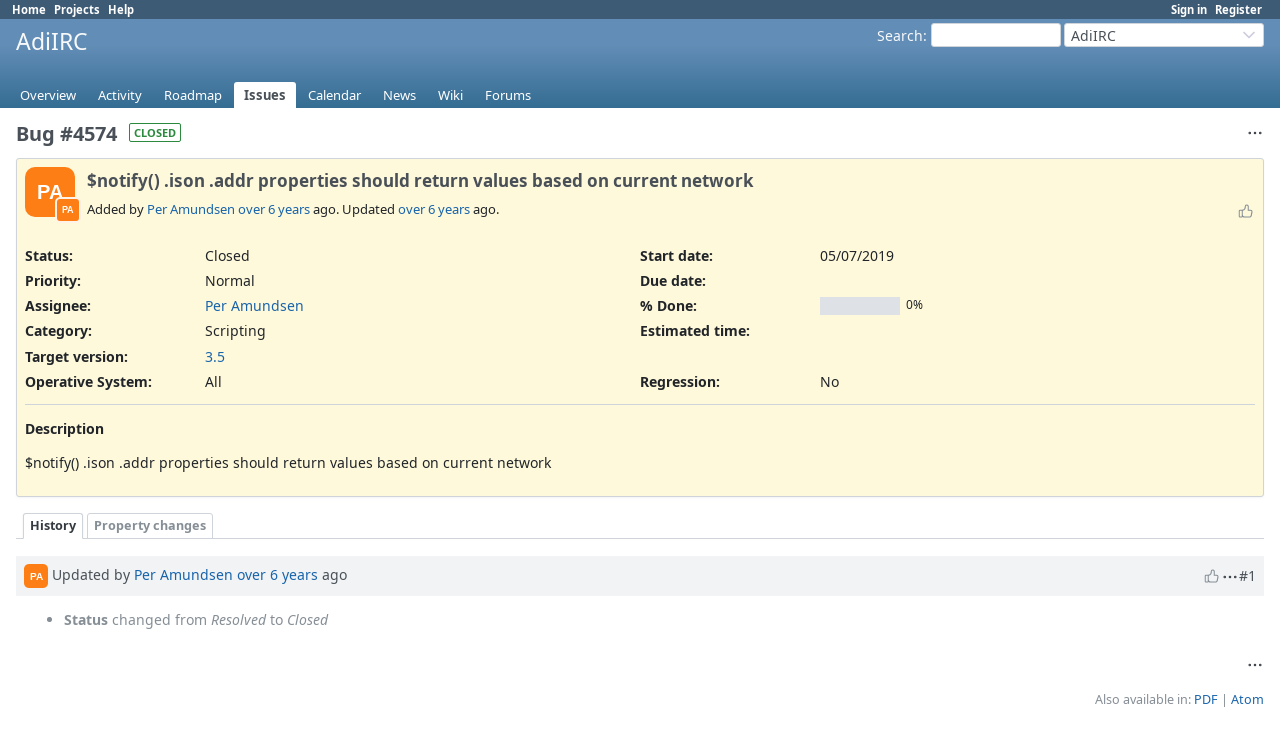

--- FILE ---
content_type: text/html; charset=utf-8
request_url: https://dev.adiirc.com/issues/4574
body_size: 4196
content:
<!DOCTYPE html>
<html lang="en">
<head>
<meta charset="utf-8" />
<title>Bug #4574: $notify() .ison .addr properties should return values based on current network - AdiIRC - AdiIRC Support/Bugs/Feature Requests</title>
<meta name="viewport" content="width=device-width, initial-scale=1">
<meta name="description" content="Redmine" />
<meta name="keywords" content="issue,bug,tracker" />
<meta name="csrf-param" content="authenticity_token" />
<meta name="csrf-token" content="5e50NtfEE3nRnBrezK8r_GKxoiaH59xwHs7OAmcX4ruZKwJNM_c6_4TTkHPAKWbOl3gEIdecwWIdm8vv4Se1Zg" />
<link rel="shortcut icon" type="image/x-icon" href="/assets/favicon-75d6ef1f.ico" />
<link rel="stylesheet" href="/assets/jquery/jquery-ui-1.13.2-70e53573.css" media="all" />
<link rel="stylesheet" href="/assets/tribute-5.1.3-c23a7bf2.css" media="all" />
<link rel="stylesheet" href="/assets/application-86e3aeec.css" media="all" />
<link rel="stylesheet" href="/assets/responsive-71e97be6.css" media="all" />

<script type="importmap" data-turbo-track="reload">{
  "imports": {
    "@rails/request.js": "/assets/requestjs-d877f7e2.js",
    "application": "/assets/application-20c5ac24.js",
    "@hotwired/stimulus": "/assets/stimulus.min-7ea3d58b.js",
    "@hotwired/stimulus-loading": "/assets/stimulus-loading-25917588.js",
    "turndown": "/assets/turndown-93630580.js",
    "controllers/api_key_copy_controller": "/assets/controllers/api_key_copy_controller-75f835b3.js",
    "controllers/application": "/assets/controllers/application-fab29967.js",
    "controllers": "/assets/controllers/index-dfefe98d.js",
    "controllers/list_autofill_controller": "/assets/controllers/list_autofill_controller-410b50af.js",
    "controllers/quote_reply_controller": "/assets/controllers/quote_reply_controller-3e6a21f7.js",
    "controllers/sticky_issue_header_controller": "/assets/controllers/sticky_issue_header_controller-18502bbe.js"
  }
}</script>
<link rel="modulepreload" href="/assets/requestjs-d877f7e2.js">
<link rel="modulepreload" href="/assets/application-20c5ac24.js">
<link rel="modulepreload" href="/assets/stimulus.min-7ea3d58b.js">
<link rel="modulepreload" href="/assets/stimulus-loading-25917588.js">
<link rel="modulepreload" href="/assets/turndown-93630580.js">
<link rel="modulepreload" href="/assets/controllers/api_key_copy_controller-75f835b3.js">
<link rel="modulepreload" href="/assets/controllers/application-fab29967.js">
<link rel="modulepreload" href="/assets/controllers/index-dfefe98d.js">
<link rel="modulepreload" href="/assets/controllers/list_autofill_controller-410b50af.js">
<link rel="modulepreload" href="/assets/controllers/quote_reply_controller-3e6a21f7.js">
<link rel="modulepreload" href="/assets/controllers/sticky_issue_header_controller-18502bbe.js">
<script type="module">import "application"</script>
<script src="/assets/jquery-3.7.1-ui-1.13.3-3ca148b8.js"></script>
<script src="/assets/rails-ujs-3de06f48.js"></script>
<script src="/assets/tribute-5.1.3.min-6c16c47a.js"></script><script src="/assets/tablesort-5.2.1.min-c6968762.js"></script>
<script src="/assets/tablesort-5.2.1.number.min-8a47560b.js"></script><script src="/assets/application-legacy-eb86da10.js"></script>
<script src="/assets/responsive-aa0cdb6f.js"></script>
<script>
//<![CDATA[
$(window).on('load', function(){ warnLeavingUnsaved('The current page contains unsaved text that will be lost if you leave this page.'); });
//]]>
</script>

<script>
//<![CDATA[
rm = window.rm || {};rm.I18n = rm.I18n || {};rm.I18n = Object.freeze({buttonCopy: 'Copy'});
//]]>
</script>
<script>
//<![CDATA[
rm = window.rm || {};rm.AutoComplete = rm.AutoComplete || {};rm.AutoComplete.dataSources = JSON.parse('{"issues":"/issues/auto_complete?project_id=adiirc\u0026q=","wiki_pages":"/wiki_pages/auto_complete?project_id=adiirc\u0026q="}');
//]]>
</script>

<!-- page specific tags -->
    <link rel="alternate" type="application/atom+xml" title="AdiIRC - Bug #4574: $notify() .ison .addr properties should return values based on current network" href="https://dev.adiirc.com/issues/4574.atom" />
<script src="/assets/context_menu-78dc3795.js"></script><link rel="stylesheet" href="/assets/context_menu-ef63938e.css" media="screen" /></head>
<body class="project-adiirc has-main-menu controller-issues action-show avatars-off" data-text-formatting="textile">

<div id="wrapper">

<div class="flyout-menu js-flyout-menu">

        <div class="flyout-menu__search">
            <form action="/projects/adiirc/search" accept-charset="UTF-8" name="form-18937902" method="get">
            <input type="hidden" name="issues" value="1" autocomplete="off" />
            <label class="search-magnifier search-magnifier--flyout" for="flyout-search"><svg class="s18 icon-svg" aria-hidden="true"><use href="/assets/icons-34cfafab.svg#icon--search"></use></svg><span class="icon-label hidden">Search</span></label>
            <input type="text" name="q" id="flyout-search" class="small js-search-input" placeholder="Search" />
</form>        </div>


        <h3>Project</h3>
        <span class="js-project-menu"></span>

    <h3>General</h3>
    <span class="js-general-menu"></span>

    <span class="js-sidebar flyout-menu__sidebar"></span>

    <h3>Profile</h3>
    <span class="js-profile-menu"></span>

</div>


<div id="top-menu">
    <div id="account">
        <ul><li><a class="login" href="/login">Sign in</a></li><li><a class="register" href="/account/register">Register</a></li></ul>    </div>
    
    <ul><li><a class="home" href="/">Home</a></li><li><a class="projects" href="/projects">Projects</a></li><li><a target="_blank" rel="noopener" class="help" href="https://www.redmine.org/guide">Help</a></li></ul></div>

<div id="header">

    <a href="#" class="mobile-toggle-button js-flyout-menu-toggle-button"></a>

    <div id="quick-search">
        <form action="/projects/adiirc/search" accept-charset="UTF-8" name="form-b7a05a15" method="get">
        <input type="hidden" name="scope" value="subprojects" autocomplete="off" />
        <input type="hidden" name="issues" value="1" autocomplete="off" />
        <label for='q'>
          <a accesskey="4" href="/projects/adiirc/search?scope=subprojects">Search</a>:
        </label>
        <input type="text" name="q" id="q" size="20" class="small" accesskey="f" data-auto-complete="true" />
</form>        <div id="project-jump" class="drdn"><span class="drdn-trigger">AdiIRC</span><div class="drdn-content"><div class="quick-search"><svg class="s18 icon-svg" aria-hidden="true"><use href="/assets/icons-34cfafab.svg#icon--search"></use></svg><input type="text" name="q" id="projects-quick-search" value="" class="autocomplete" data-automcomplete-url="/projects/autocomplete.js?jump=issues" autocomplete="off" /></div><div class="drdn-items projects selection"></div><div class="drdn-items all-projects selection"><a href="/projects?jump=issues">All Projects</a></div></div></div>
    </div>

    <h1><span class="current-project">AdiIRC</span></h1>

    <div id="main-menu" class="tabs">
        <ul><li><a class="overview" href="/projects/adiirc">Overview</a></li><li><a class="activity" href="/projects/adiirc/activity">Activity</a></li><li><a class="roadmap" href="/projects/adiirc/roadmap">Roadmap</a></li><li><a class="issues selected" href="/projects/adiirc/issues">Issues</a></li><li><a class="calendar" href="/projects/adiirc/issues/calendar">Calendar</a></li><li><a class="news" href="/projects/adiirc/news">News</a></li><li><a class="wiki" href="/projects/adiirc/wiki">Wiki</a></li><li><a class="boards" href="/projects/adiirc/boards">Forums</a></li></ul>
        <div class="tabs-buttons" style="display:none;">
            <button class="tab-left icon-only" onclick="moveTabLeft(this); return false;">
              <svg class="s18 icon-svg" aria-hidden="true"><use href="/assets/icons-34cfafab.svg#icon--angle-left"></use></svg>
            </button>
            <button class="tab-right icon-only" onclick="moveTabRight(this); return false;">
              <svg class="s18 icon-svg" aria-hidden="true"><use href="/assets/icons-34cfafab.svg#icon--angle-right"></use></svg>
            </button>
        </div>
    </div>
</div>

<div id="main" class="nosidebar">
  
    <div id="sidebar">
        <div id="sidebar-wrapper">
          
          
        </div>
    </div>

    <div id="content">
        
        <div class="contextual">




<span class="drdn"><span class="drdn-trigger"><span class="icon-only icon-actions" title="Actions"><svg class="s18 icon-svg" aria-hidden="true"><use href="/assets/icons-34cfafab.svg#icon--3-bullets"></use></svg><span class="icon-label">Actions</span></span></span><div class="drdn-content"><div class="drdn-items">
  <a href="#" onclick="copyDataClipboardTextToClipboard(this);; return false;" class="icon icon-copy-link" data-clipboard-text="https://dev.adiirc.com/issues/4574"><svg class="s18 icon-svg" aria-hidden="true"><use href="/assets/icons-34cfafab.svg#icon--copy-link"></use></svg><span class="icon-label">Copy link</span></a>
  
</div></div></span></div>


<h2 class="inline-block">Bug #4574</h2><span class="badge badge-status-closed">closed</span>

<div class="issue tracker-1 status-5 priority-4 priority-default closed details">

  <div class="avatar-with-child">
    <span role="img" class="avatar-color-1 s50 avatar" title="Author: Per Amundsen">PA</span>
    <span role="img" class="avatar-color-1 s22 avatar avatar-child" title="Assignee: Per Amundsen">PA</span>
  </div>

<div data-controller="sticky-issue-header">
  <div class="subject" data-sticky-issue-header-target="original">
    <div><h3>$notify() .ison .addr properties should return values based on current network</h3></div>
  </div>
  <div id="sticky-issue-header" data-sticky-issue-header-target="stickyHeader" class="issue">
    <span class="issue-heading">Bug #4574:</span>
    <span class="subject">$notify() .ison .addr properties should return values based on current network</span>
  </div>
</div>

<div class="reaction">
  <span class="reaction-button-wrapper" data-reaction-button-id="reaction_issue_4574"><span class="icon reaction-button readonly"><svg class="s18 icon-svg" aria-hidden="true"><use href="/assets/icons-34cfafab.svg#icon--thumb-up"></use></svg></span></span>
</div>
        <p class="author">
        Added by <a class="user active" href="/users/1">Per Amundsen</a> <a title="05/07/2019 10:31 PM" href="/projects/adiirc/activity?from=2019-05-07">over 6 years</a> ago.
        Updated <a title="05/07/2019 10:31 PM" href="/projects/adiirc/activity?from=2019-05-07">over 6 years</a> ago.
        </p>

<div class="attributes">
<div class="splitcontent"><div class="splitcontentleft"><div class="status attribute"><div class="label">Status:</div><div class="value">Closed</div></div><div class="priority attribute"><div class="label">Priority:</div><div class="value">Normal</div></div><div class="assigned-to attribute"><div class="label">Assignee:</div><div class="value"><a class="user active" href="/users/1">Per Amundsen</a></div></div><div class="category attribute"><div class="label">Category:</div><div class="value">Scripting</div></div><div class="fixed-version attribute"><div class="label">Target version:</div><div class="value"><a href="/versions/40">3.5</a></div></div></div><div class="splitcontentleft"><div class="start-date attribute"><div class="label">Start date:</div><div class="value">05/07/2019</div></div><div class="due-date attribute"><div class="label">Due date:</div><div class="value"></div></div><div class="progress attribute"><div class="label">% Done:</div><div class="value"><table class="progress progress-0"><tr><td style="width: 100%;" class="todo"></td></tr></table><p class="percent">0%</p></div></div><div class="estimated-hours attribute"><div class="label">Estimated time:</div><div class="value"></div></div></div></div>
<div class="splitcontent"><div class="splitcontentleft"><div class="list_cf cf_1 attribute"><div class="label"><span>Operative System</span>:</div><div class="value">All</div></div></div><div class="splitcontentleft"><div class="bool_cf cf_2 attribute"><div class="label"><span>Regression</span>:</div><div class="value">No</div></div></div></div>

</div>

<hr />
<div class="description" data-controller="quote-reply">
  <div class="contextual">
  
  </div>

  <p><strong>Description</strong></p>
  <div id="issue_description_wiki" class="wiki" data-quote-reply-target="content">
  <p>$notify() .ison .addr properties should return values based on current network</p>
  </div>
</div>







</div>



<div id="history" class="journals">

<div class="tabs">
  <ul>
    <li><a id="tab-history" class="selected" onclick="showIssueHistory(&quot;history&quot;, this.href); return false;" href="/issues/4574?tab=history">History</a></li>
    <li><a id="tab-properties" onclick="showIssueHistory(&quot;properties&quot;, this.href); return false;" href="/issues/4574?tab=properties">Property changes</a></li>
  </ul>
  <div class="tabs-buttons" style="display:none;">
    <button class="tab-left icon-only" type="button" onclick="moveTabLeft(this);">
      <svg class="s18 icon-svg" aria-hidden="true"><use href="/assets/icons-34cfafab.svg#icon--angle-left"></use></svg>
    </button>
    <button class="tab-right icon-only" type="button" onclick="moveTabRight(this);">
      <svg class="s18 icon-svg" aria-hidden="true"><use href="/assets/icons-34cfafab.svg#icon--angle-right"></use></svg>
    </button>
  </div>
</div>

  <div id="tab-content-history" class="tab-content">
  <div id="change-8443" class="journal has-details" data-controller="quote-reply">
    <div id="note-1" class="note">
      <h4 class="journal-header">
        <span class="journal-info">
          <span role="img" class="avatar-color-1 s24 avatar">PA</span>
          Updated by <a class="user active" href="/users/1">Per Amundsen</a> <a title="05/07/2019 10:31 PM" href="/projects/adiirc/activity?from=2019-05-07">over 6 years</a> ago
          <span id="journal-8443-private_notes" class=""></span>
          
        </span>
        <span class="journal-meta">
          <span class="journal-actions">
            <span class="reaction-button-wrapper" data-reaction-button-id="reaction_journal_8443"><span class="icon reaction-button readonly"><svg class="s18 icon-svg" aria-hidden="true"><use href="/assets/icons-34cfafab.svg#icon--thumb-up"></use></svg></span></span><span class="drdn"><span class="drdn-trigger"><span class="icon-only icon-actions" title="Actions"><svg class="s18 icon-svg" aria-hidden="true"><use href="/assets/icons-34cfafab.svg#icon--3-bullets"></use></svg><span class="icon-label">Actions</span></span></span><div class="drdn-content"><div class="drdn-items"><a href="#" onclick="copyDataClipboardTextToClipboard(this);; return false;" class="icon icon-copy-link" data-clipboard-text="https://dev.adiirc.com/issues/4574#note-1"><svg class="s18 icon-svg" aria-hidden="true"><use href="/assets/icons-34cfafab.svg#icon--copy-link"></use></svg><span class="icon-label">Copy link</span></a></div></div></span>
          </span>
          <a href="#note-1" class="journal-link">#1</a>
        </span>
      </h4>
      <div class="journal-content">
          <ul class="journal-details">
              <li><strong>Status</strong> changed from <i>Resolved</i> to <i>Closed</i></li>
          </ul>
        
      </div>
    </div>
  </div>
  

</div>
  

<script>
//<![CDATA[
showIssueHistory("history", this.href)
//]]>
</script>

</div>

<div style="clear: both;"></div>
<div class="contextual">




<span class="drdn"><span class="drdn-trigger"><span class="icon-only icon-actions" title="Actions"><svg class="s18 icon-svg" aria-hidden="true"><use href="/assets/icons-34cfafab.svg#icon--3-bullets"></use></svg><span class="icon-label">Actions</span></span></span><div class="drdn-content"><div class="drdn-items">
  <a href="#" onclick="copyDataClipboardTextToClipboard(this);; return false;" class="icon icon-copy-link" data-clipboard-text="https://dev.adiirc.com/issues/4574"><svg class="s18 icon-svg" aria-hidden="true"><use href="/assets/icons-34cfafab.svg#icon--copy-link"></use></svg><span class="icon-label">Copy link</span></a>
  
</div></div></span></div>


<div style="clear: both;"></div>


<p class="other-formats hide-when-print">Also available in:  <span><a class="pdf" rel="nofollow" href="/issues/4574.pdf">PDF</a></span>
  <span><a class="atom" rel="nofollow" href="/issues/4574.atom">Atom</a></span>
</p>





        
        <div style="clear:both;"></div>
    </div>
</div>
<div id="footer">
    Powered by <a target="_blank" rel="noopener" href="https://www.redmine.org/">Redmine</a> &copy; 2006-2025 Jean-Philippe Lang
</div>

<div id="ajax-indicator" style="display:none;">
  <span class="icon">
    <svg class="s18 icon-svg svg-loader" aria-hidden="true"><use href="/assets/icons-34cfafab.svg#icon--loader"></use></svg><span class="icon-label">Loading...</span>
  </span>
</div>
<div id="ajax-modal" style="display:none;"></div>
<div id="icon-copy-source" style="display: none;"><svg class="s18 icon-svg" aria-hidden="true"><use href="/assets/icons-34cfafab.svg#icon--"></use></svg></div>

</div>

</body>
</html>


--- FILE ---
content_type: text/css
request_url: https://dev.adiirc.com/assets/context_menu-ef63938e.css
body_size: 903
content:
/**
 * Redmine - project management software
 * Copyright (C) 2006-  Jean-Philippe Lang
 * This code is released under the GNU General Public License.
 */

#context-menu { position: absolute; z-index: 40; font-size: 0.9em;}

#context-menu ul, #context-menu li, #context-menu a {
  margin:0;
  padding:0;
  border:0;
}

#context-menu ul {
  width:150px;
  border: 1px solid var(--oc-gray-4);
  background:white;
  list-style:none;
  padding:2px;
  border-radius:2px;
  box-shadow: 0 2px 4px rgba(var(--oc-gray-9-rgb), 0.1);
}

#context-menu li {
  position:relative;
  padding:1px;
  z-index:39;
  border:1px solid white;
  display: flex;
}
#context-menu li.folder ul { position:absolute; left:168px; /* IE6 */ top:-2px; max-height:300px; overflow:hidden; overflow-y: auto; }
#context-menu li.folder>ul { left:148px; }

#context-menu.reverse-y li.folder>ul, #context-menu li.folder.up>ul { top:auto; bottom:0; }
#context-menu.reverse-x li.folder ul { left:auto; right:168px; /* IE6 */ }
#context-menu.reverse-x li.folder>ul { right:148px; }

#context-menu.reverse-y li.folder.down>ul {
  position:absolute; top:-2px; bottom: auto; max-height:300px; overflow:hidden; overflow-y: auto;
}

#context-menu a {
  text-decoration:none !important;
  padding: 2px 8px;
}
#context-menu li>a { flex-grow: 1; }
#context-menu a.disabled, #context-menu a.disabled:hover {color: var(--oc-gray-5);}
#context-menu li a.submenu:not(:has(+ span)) { padding-right:16px; background:url("/assets/arrow_right-e6b20439.png") right no-repeat;}
#context-menu li a.submenu { padding-left: 28px;}
#context-menu li:hover { border:1px solid var(--oc-blue-8); background-color:var(--oc-blue-0); border-radius:3px; }
#context-menu a:hover {color:var(--oc-blue-9);}
#context-menu li.folder ul li a:not(.icon) {
  padding-left: 28px;
}
#context-menu li.folder:hover { z-index:40; }
#context-menu ul ul, #context-menu  li:hover ul ul { display:none; }
#context-menu li:hover ul, #context-menu li:hover li:hover ul { display:block; }

/* selected element */
.context-menu-selection { background-color:var(--oc-blue-7) !important; color:var(--oc-gray-0) !important; }
.context-menu-selection a, .context-menu-selection a:hover { color:var(--oc-gray-0) !important; }
.context-menu-selection:hover { background-color:var(--oc-blue-7) !important; color:var(--oc-gray-0)  !important; }
.context-menu-selection svg.icon-svg { stroke: var(--oc-white) !important; }
div#gantt_area .context-menu-selection { background-color: rgba(var(--oc-blue-7-rgb), 0.4) !important; }
div#gantt_area .context-menu-selection:hover { background-color: rgba(var(--oc-blue-7-rgb), 0.4) !important; }
div#gantt_area .context-menu-selection a { color: var(--oc-blue-9) !important; }


--- FILE ---
content_type: text/javascript
request_url: https://dev.adiirc.com/assets/controllers/index-dfefe98d.js
body_size: 124
content:
import { application } from "controllers/application"
import { eagerLoadControllersFrom } from "@hotwired/stimulus-loading"
eagerLoadControllersFrom("controllers", application)
